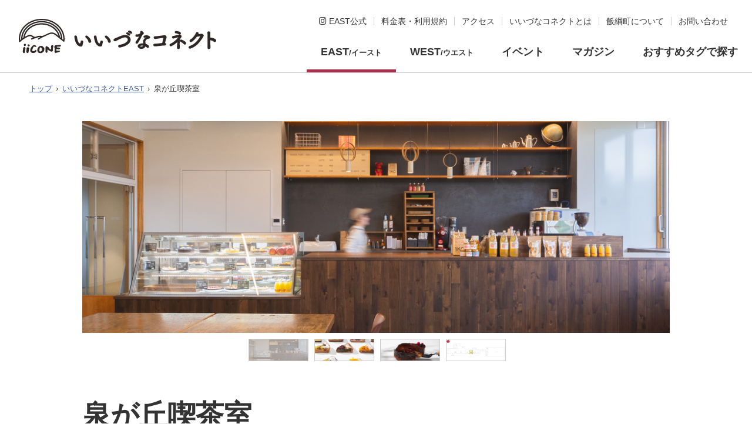

--- FILE ---
content_type: text/html
request_url: https://iizuna.jp/iicone-east/floor/izumigaoka/
body_size: 8964
content:
<!doctype html>
<html lang="ja">

<head>
<meta charset="UTF-8" />
<title>泉が丘喫茶室 -  いいづなコネクト - 人を結び縁をつなぐ地域の拠点</title>
<link rel="stylesheet" href="/assets/cms/public.css" media="all" />
<link rel="stylesheet" href="/assets/jplayer.css" media="all" />
<script src="/assets/cms/compat.js"></script>
<script src="/assets/cms/public.js"></script>
<script src="/assets/jplayer.js"></script>
  <script src="https://maps.googleapis.com/maps/api/js?key=AIzaSyCj9LE5IkAxAvRjXnju9pRM-w9dSdBsj_8&amp;language=ja&amp;region=jp&amp;v=3"></script>
<script>
//<![CDATA[

  SS.config = {"site_url":"/","kana_url":"/kana/","translate_url":"/translate/","theme":{},"recommend":{}};

//]]>
</script><meta name="keywords" content="▼泉が丘喫茶室" />
<meta name="description" content="オンラインショップオープンしました ＞＞ 泉が丘喫茶室オンラインショップ 信州・飯綱町の特産品であるりんごをふんだ..." />

    <meta name="viewport" content="width=device-width, initial-scale=1.0, minimum-scale=1.0">

<link href="/css/style.css" media="all" rel="stylesheet" />
<link href="/css/iizuna.css" media="all" rel="stylesheet" />
<script src="/js/common.js"></script>
<script src="/js/heightLine.js"></script>
<script src="/js/function.js"></script>
<link rel="icon" href="/img/favicon.ico">

<!-- 新デザイン用 -->
<meta name="format-detection" content="telephone=no" />
<link href="/css/new_style.css?20241205" media="all" rel="stylesheet" />
<link href="/css/new_sp_style.css?20240326" media="screen" rel="stylesheet" />
<link href="/css/new_print.css" media="print" rel="stylesheet" />

<link rel="stylesheet" href="https://pro.fontawesome.com/releases/v5.15.4/css/all.css" integrity="sha384-rqn26AG5Pj86AF4SO72RK5fyefcQ/x32DNQfChxWvbXIyXFePlEktwD18fEz+kQU" crossorigin="anonymous" />
<link href="/css/modaal.min.css" media="all" rel="stylesheet" />
<script src="/js/modaal.min.js"></script>
<script src="/js/jquery.easing.min.js"></script>
<script src="/js/new_common.js?20251016"></script>

<link rel="apple-touch-icon" sizes="180x180" href="/img/apple-touch-icon.png">
<link rel="icon" type="image/png" sizes="32x32" href="/img/favicon-32x32.png">
<link rel="icon" type="image/png" sizes="16x16" href="/img/favicon-16x16.png">
<!-- link rel="manifest" href="/img/site.webmanifest" -->
<link rel="mask-icon" href="/img/safari-pinned-tab.svg" color="#333333">
<meta name="msapplication-TileColor" content="#333333">
<meta name="theme-color" content="#333333">
<meta name="google-site-verification" content="1MyaupjAhQaEf9wCVin4KtUKhu8GRDuTTfk9MVi1i7c">
<!-- 新デザイン用 -->

<!-- Google Tag Manager -->
<script>(function(w,d,s,l,i){w[l]=w[l]||[];w[l].push({'gtm.start':
new Date().getTime(),event:'gtm.js'});var f=d.getElementsByTagName(s)[0],
j=d.createElement(s),dl=l!='dataLayer'?'&l='+l:'';j.async=true;j.src=
'https://www.googletagmanager.com/gtm.js?id='+i+dl;f.parentNode.insertBefore(j,f);
})(window,document,'script','dataLayer','GTM-K985FN4');</script>
<!-- End Google Tag Manager -->

<script>
function isNewPost(postdate) {
  var two_weeks_ago = new Date(); 
  two_weeks_ago.setDate(two_weeks_ago.getDate() - 14);
  var postDate = new Date(postdate);
  var ret = false;
  ret = (two_weeks_ago.getTime() < postDate.getTime()) ? true : false;
  return ret;
};
</script> <!-- head -->
  

<meta property="og:type" content="article" />
<meta property="og:url" content="https://iizuna.jp/iicone-east/floor/izumigaoka/index.html" />
<meta property="og:site_name" content="いいづなコネクト - 人を結び縁をつなぐ地域の拠点" />
<meta property="og:title" content="泉が丘喫茶室 -  いいづなコネクト - 人を結び縁をつなぐ地域の拠点" />
<meta property="og:description" content="オンラインショップオープンしました ＞＞ 泉が丘喫茶室オンラインショップ 信州・飯綱町の特産品であるりんごをふんだ..." />
<meta property="og:image" content="https://iizuna.jp/fs/6/1/1/3/8/_/_018_MV01.jpg" />
<meta property="og:image" content="https://iizuna.jp/fs/7/0/0/2/1/_/izumigaoka_shunko-4.jpg" />
<meta property="og:image" content="https://iizuna.jp/fs/7/0/0/1/8/_/izumigaoka_20220527-1.jpg" />
<meta property="og:image" content="https://iizuna.jp/fs/7/0/0/1/9/_/izumigaoka_20220527-38.jpg" />
<meta property="og:image" content="https://iizuna.jp/fs/6/6/3/8/3/_/east105.png" />
<meta property="og:image" content="https://iizuna.jp/fs/7/0/0/3/0/_/_______.jpg" />
<meta property="og:image" content="https://iizuna.jp/fs/6/9/6/4/3/_/_________.jpg" />
<meta property="og:image" content="https://iizuna.jp/fs/7/0/0/2/0/_/izumigaoka_shunko-1.jpg" />
<meta property="og:image" content="https://iizuna.jp/fs/8/0/3/9/1/_/_______2504_ICE.jpg" />
<meta property="og:image" content="https://iizuna.jp/fs/8/0/3/9/0/_/_______2504_HOT.jpg" />



</head>

<body id="body--iicone-east" class="body--iicone-east body--iicone-east-floor body--iicone-east-floor-izumigaoka a_east a_page">
    <!-- 未使用 --> <!-- tag -->
    <div id="page">
      <header id="a_js_header" class="a_header">
  <div class="a_header-logo"><a href="/"><img src="/img/_new_logo-iizunaconnect-k.svg" alt="いいづなコネクト"></a></div>
  <div class="a_header-nav">
    <div id="a_js_header-nav-hnav" class="a_header-nav-hnav">
      <ul>
        
        <li><a href="https://www.instagram.com/iizunaconnect_e/" target="_blank" class="no-external-icon"><span><i class="fab fa-instagram"></i> EAST公式</span></a></li>
        <li><a href="/iicone-east/guide/"><span>料金表・利用規約</span></a></li>
         
        
        <li><a href="/access.html"><span>アクセス</span></a></li>
        <li><a href="/about.html"><span>いいづなコネクトとは</span></a></li>
        <li><a href="/iizuna.html"><span>飯綱町について</span></a></li>
        <li><a href="/inquiry/"><span>お問い合わせ</span></a></li>
      </ul>
<!--
      <form action="/site-search/">
        <input type="search" name="search" placeholder="サイト内検索">
        <button type="submit"><i class="fal fa-search"></i></button>
      </form>
-->
    </div>
    <nav class="a_header-nav-gnav">
      <ul>
        <li><a href="/iicone-east/">EAST<span>/イースト</span></a></li>
        <li><a href="/iicone-west/">WEST<span>/ウエスト</span></a></li>
        <li><a href="/event/">イベント</a></li>
        <li><a href="/magazine/">マガジン</a></li>
        <li><a href="/tags/">おすすめタグで探す</a></li>
      </ul>
    </nav>
    <button id="a_js_header-open" class="a_header-nav-open"><i class="fas fa-bars"></i></button>
  </div>
</header> <!-- ヘッダー -->
      <div class="a_contentsWrap">
        <div class="conts-wrapL">
          <div class="crumbs">
    <div class="crumb" itemscope itemtype="https://schema.org/BreadcrumbList">
      <span class="page" itemprop="itemListElement" itemscope itemtype="https://schema.org/ListItem"><span itemprop="name"><a itemprop="item" href="/">トップ</a></span><meta itemprop="position" content="1"></span><span class="separator">&rsaquo;</span><span class="page" itemprop="itemListElement" itemscope itemtype="https://schema.org/ListItem"><span itemprop="name"><a itemprop="item" href="/iicone-east/">いいづなコネクトEAST</a></span><meta itemprop="position" content="2"></span><span class="separator">&rsaquo;</span><span class="page" itemprop="itemListElement" itemscope itemtype="https://schema.org/ListItem"><span itemprop="name"><a itemprop="item" href="/iicone-east/floor/">フロア施設</a></span><meta itemprop="position" content="3"></span><span class="separator">&rsaquo;</span><span class="page" itemprop="itemListElement" itemscope itemtype="https://schema.org/ListItem"><span itemprop="name">泉が丘喫茶室</span><meta itemprop="position" content="4"></span>
    </div>
</div>

        </div>
        <div class="conts-wrapL">
          <div id="wrap">
            <section class="page-yield">
              <div class="conts-wrap">
                <h1>泉が丘喫茶室</h1>
                <ul class="a_anchor"></ul>
                <!-- layout_yield -->    
    
    
    
    
    
    
    
    
    
      
    <article class="body">
      <div class="a_slide" id="a_js_slide">
<div><img alt="izumigaoka_shunko-4.jpg" src="/fs/7/0/0/2/1/_/izumigaoka_shunko-4.jpg" /></div>

<div><img alt="izumigaoka_20220527-1.jpg" src="/fs/7/0/0/1/8/_/izumigaoka_20220527-1.jpg" /></div>

<div><img alt="izumigaoka_20220527-38.jpg" src="/fs/7/0/0/1/9/_/izumigaoka_20220527-38.jpg" /></div>

<div><img alt="east105.png" src="/fs/6/6/3/8/3/_/east105.png" /></div>
</div>

<div class="a_thumbnail" id="a_js_thumbnail">&nbsp;</div>

<div class="a_box a_border-lighteast">
<p>オンラインショップオープンしました　＞＞　<a href="https://shop.izumigaoka-tart.com/" target="_blank">泉が丘喫茶室オンラインショップ</a><br />
<br />
信州・飯綱町の特産品であるりんごをふんだんに使用したタルトタタンや、季節の果物を焼き込んだタルトの専門店です。イートインでは、当店のタルトと合うようにブレンドされたスペシャリティコーヒーや、こだわりの各種ドリンクとともにお召し上がりいただけます。2022年から、カルピジャーニ社製のマシンでつくるソフトクリームも提供しています。</p>

<p>＊すべての商品がテイクアウト可能です。<br />
＊毎週木曜日は、飯綱町のポイントカード「いいづなカード」の&rdquo;ポイント５倍DAY&rdquo;です。<br />
＊2022年9月に、いいづなコネクトEAST館内でお店を移動しリニューアルしました。校庭が眺められる明るいお店でおくつろぎください。<br />
＊泉が丘喫茶室は、飯綱町ふるさと納税の返礼品として出品しています。ぜひ、ご活用ください。<br />
<br />
<a href="https://iizuna-ec.dmc-aizu.com/ouenNouzeiLp/S12307/900001/" target="_blank"><img alt="ふるさと応援納税(R)のバナー" src="https://iizuna-ec.dmc-aizu.com/shopImg/banner/B/W300_H100.png" /></a>&nbsp; &nbsp; &nbsp;&nbsp;&nbsp;<br />
<br />
<a href="https://search.rakuten.co.jp/search/mall/%E6%B3%89%E3%81%8C%E4%B8%98%E5%96%AB%E8%8C%B6%E5%AE%A4/?sid=361980&amp;v=3"><img alt="ふる納バナー細.jpg" src="/fs/7/0/0/3/0/_/_______.jpg" /></a><br />
<br />
<a href="http://www.instagram.com/izumigaoka.tart/"><img alt="泉ヶ丘喫茶室バナー.jpg" src="/fs/6/9/6/4/3/_/_________.jpg" /></a></p>

<h2><img alt="izumigaoka_shunko-1.jpg" src="/fs/7/0/0/2/0/_/izumigaoka_shunko-1.jpg" /><br />
<br />
営業時間</h2>

<table>
	<tbody>
		<tr>
			<th rowspan="2" style="width: 50%;">9:30～17:00（ラストオーダー16:30）<br />
			※定休日<br />
			毎週月曜日 第2・第４火曜日</th>
			<td>TAKE OUT 9:30～17:00</td>
		</tr>
		<tr>
			<td>CAFE 9:30～17:00(L.O 16:30)</td>
		</tr>
	</tbody>
</table>

<h2>メニュー</h2>

<h3>タルト</h3>

<p><a href="http://www.instagram.com/izumigaoka.tart/"><img alt="泉ヶ丘喫茶室バナー.jpg" src="/fs/6/9/6/4/3/_/_________.jpg" /></a><br />
本日のタルトは、<a href="https://www.instagram.com/izumigaoka.tart/">泉が丘喫茶室</a>のInstagramをご確認ください。<br />
＊タルトは日替わりで12種類以上ご用意しています。季節ごとに手に入った新鮮フルーツをつかっています。</p>

<h3>ドリンク</h3>

<table class="a_td-right a_th-left">
	<thead>
		<tr>
			<th style="width: 50%;">商品名</th>
			<th style="width: 50%;">価格</th>
		</tr>
	</thead>
	<tbody>
		<tr>
			<th>ブレンドコーヒー　 ICE・HOT</th>
			<td>400円</td>
		</tr>
		<tr>
			<th>カフェ・ラテ　ICE・HOT　</th>
			<td>500円</td>
		</tr>
		<tr>
			<th>フレーバーラテ　ICE・HOT</th>
			<td>580円　</td>
		</tr>
		<tr>
			<th>エスプレッソトニック　ICE</th>
			<td>650円</td>
		</tr>
		<tr>
			<th>オリジナルアップルコーラ　ICE・HOT</th>
			<td>580円・530円</td>
		</tr>
		<tr>
			<th>アップルジンジャー ICE・HOT</th>
			<td>580円・530円</td>
		</tr>
		<tr>
			<th>アップルレモネード ICE・HOT</th>
			<td>580円・530円</td>
		</tr>
		<tr>
			<th>りんご蜜ソーダ（砂糖不使用）ICE</th>
			<td>630円</td>
		</tr>
		<tr>
			<th>ホットりんご蜜（砂糖不使用）HOT</th>
			<td>580円</td>
		</tr>
		<tr>
			<th>チャイ　ICE・HOT</th>
			<td>580円</td>
		</tr>
		<tr>
			<th>抹茶ラテ　ICE・HOT</th>
			<td>630円</td>
		</tr>
		<tr>
			<th>ほうじ茶ラテ　ICE・HOT</th>
			<td>630円</td>
		</tr>
		<tr>
			<th>紅茶 ICE・ HOT</th>
			<td>450円・400円</td>
		</tr>
		<tr>
			<th>ティーラテ&nbsp; ICE・HOT</th>
			<td>580円</td>
		</tr>
		<tr>
			<th>レモネード　ICE・HOT</th>
			<td>580円・550円</td>
		</tr>
		<tr>
			<th>ざくろアップルジンジャー</th>
			<td>630円</td>
		</tr>
		<tr>
			<th>飯綱産りんご100％ジュース　ICE</th>
			<td>380円</td>
		</tr>
	</tbody>
</table>

<p class="a_text-right">＊価格はすべて消費税込みです。<br />
＊商品はすべてテイクアウト対応いたします。<br />
＊牛乳は豆乳に変更できます。（＋50円）<br />
＊炭酸水はトニックウォーターに変更できます。（＋50円）<br />
<img alt="カフェメニュー2504_ICE.jpg" src="/fs/8/0/3/9/1/_/_______2504_ICE.jpg" /><img alt="カフェメニュー2504_HOT.jpg" src="/fs/8/0/3/9/0/_/_______2504_HOT.jpg" /></p>

<h3>ソフトクリーム</h3>

<p>泉が丘喫茶室にあるソフトクリーム製造機は、&ldquo;ジェラートマシンのフェラーリ&rdquo;とも呼ばれる、本場イタリアのカルピジャーニ社製。小布施牧場のしぼりたてジャージー牛乳を素材に、世界最高のマシンからつくられるソフトクリームは、滑らかな舌触りと、コクのあるさわやかさを実現しています。</p>

<table class="a_td-right a_th-left">
	<thead>
		<tr>
			<th style="width: 50%; text-align: left;">商品名</th>
			<th style="width: 50%; text-align: left;">価格</th>
		</tr>
	</thead>
	<tbody>
		<tr>
			<th style="text-align: left;">ジャージー牛乳ソフトクリーム</th>
			<td>500円</td>
		</tr>
		<tr>
			<th style="text-align: left;">キッズソフト（コーン付）</th>
			<td>380円</td>
		</tr>
		<tr>
			<th style="text-align: left;">アフォガード</th>
			<td>680円</td>
		</tr>
		<tr>
			<th style="text-align: left;">ワッフルコーン</th>
			<td>80円</td>
		</tr>
		<tr>
			<th style="text-align: left;">トッピング*</th>
			<td>150円</td>
		</tr>
		<tr>
		</tr>
	</tbody>
</table>

<div class="a_text-center">*トッピング　・りんご蜜（砂糖不使用、りんごの氷結果汁）<br />
&nbsp;　　　　　　&nbsp;・はちみつとペッパー（飯綱産はちみつとマダガスカルペッパー）※ペッパー抜きもできます。<br />
＊商品はすべてテイクアウト対応いたします。</div>

<div class="a_text-left">&nbsp;</div>

<h2 class="a_text-left">お支払い方法</h2>

<ul>
	<li class="a_text-left">現金</li>
	<li class="a_text-left">クレジットカード<br />
	・Visa<br />
	・Mastercard&reg;<br />
	・JCB<br />
	・American Expressなど<br />
	※Visa、Mastercard&reg;、JCB、AmericanExpressはタッチ決済(NFC)にも対応しております。</li>
	<li class="a_text-left">電子マネー<br />
	・交通系電子マネー（Suica、PASMO、ICOCAなど）※PiTaPa（関西私鉄ほか）はご利用できません。<br />
	・iD<br />
	・QUICPay</li>
	<li class="a_text-left">QR<br />
	・d払い<br />
	・PayPay<br />
	・au PAY<br />
	・楽天ペイなど</li>
</ul>

<h2>座席</h2>

<ul>
	<li>校庭を眺めながらおしゃべりできる二人席</li>
	<li>複数人で楽しめる大テーブル</li>
</ul>

<h2>お問い合わせ</h2>

<p>お店に直接いらっしゃるか、電話でお問い合わせください。<br />
TEL 026-253-3211 （火曜日～日曜日9:30～17:00　※定休日 毎週月曜日、第2・第4火曜日）</p>

<h2>紹介記事</h2>

<ul>
	<li><a href="https://iizuna.jp/docs/4344.html">飯綱町地域おこし協力隊ってどんな人たち？（4）植田麻緒さん</a>（いいいいいいづなマガジン）</li>
	<li><a href="https://iizuna.jp/docs/5287.html">飯綱町に新名物が誕生！ 泉が丘喫茶室の絶品「ジビエバーガー」</a>（いいいいいいづなマガジン）</li>
</ul>

<h2>駐車場について</h2>

<p>P1駐車場、P2駐車場、P3駐車場が利用可能です。詳しくは<a href="/iicone-east/parking.html">駐車場案内</a>をご覧ください。</p>

<h2>禁煙のお願い</h2>

<p>敷地内は喫煙コーナーをのぞきすべて禁煙です。<br />
<br />
&nbsp;</p>
</div>
    </article>

    
    
    
    <section class="categories">
  <header><h2>カテゴリー</h2></header>
  <div class="nodes">
    <ul>
      <li><a href="/tags/shop/">お店</a></li>
      <li><a href="/facility/foods/">飲食</a></li>
      <li><a href="/facility/shop/">ショップ</a></li>
      <li><a href="/facility/rest/">休憩</a></li>
      <li><a href="/location/east-1f/">1F</a></li>
    </ul>
  </div>
</section>

    
    
    
<script>
//<![CDATA[
SS.ready(function() {
Googlemaps_Map.defaultCenter = [36.754441, 138.235599];
Googlemaps_Map.defaultZoom = 13;
Googlemaps_Map.load("#map-canvas", {"showGoogleMapsSearch":true});
Googlemaps_Map.setMarkers([{"name":"","loc":[138.285281,36.767978],"text":"","image":"/assets/img/googlemaps/marker1.png"}]);
});
//]]>
</script>

<section class="map-page">
  <header>
    <h2>地図</h2>
  </header>
  <div id="map-canvas" style="width: 100%; height: 400px;"></div>
</section>

    
    
    









    
    
    
    
    
    
<!-- /layout_yield -->
                
<!--======== EAST ========-->
<div class="a_reception-section">
  <div class="a_reception-wrap">
    <h2 id="iic-front" class="a_noindex">総合受付</h2>
    <div class="a_reception-innner">
      <figure class="a_reception-photo">
        <img src="/img/east-front.jpg" alt="">
      </figure>
      <div class="a_reception-info">
        <p class="a_reception-desc">いいづなコネクトEASTの総合受付です。施設全般についてのお問い合わせやご不明点について案内いたします。お気軽にお声がけください。<br />
          <a href="https://iizuna.jp/iicone-east/floor/reception/"><b>▶詳細についてはこちらをご覧ください。</b></a></p>
        <table><tbody>
          <tr><th>所在地</th><td>〒389-1203 長野県上水内郡飯綱町大字赤塩2489</td></tr>
          <tr><th>開館時間</th><td>月曜日／9:00～17:00<br />火曜～日曜日／9:00～18:00<br />（お問い合わせは閉館1時間前まで）</td></tr>
          <tr><th>休館日</th><td>毎月最終月曜日（但し祝日の場合は翌火曜日休館）<br />年末年始（12月28日～翌年1月4日）</td></tr>
        </tbody></table>
      </div>
    </div>
    <ul class="a_reception-button">
      <li class="a_reception-form"><a href="/inquiry/"><i class="fas fa-envelope"></i> お問い合わせフォーム</a></li>
      <li class="a_reception-phone">
        <a href="tel:026-262-1995">
          <div><span>お電話でのお問い合わせ<br class="sp-only">（いいづなコネクトEAST）</span>
            <p><i class="fas fa-phone-alt"></i> 026-262-1995</p>
          </div>
        </a>
      </li>
    </ul>
  </div>
  <figure class="a_reception-logo"><img src="/img/_new_logo-iizunaconnect-tate-w.svg" alt=""></figure>
</div>

 <!-- 総合受付 -->
                <div style="margin-top: 40px">
  
  <!--======== EAST ========-->
  <p><a href="/iicone-east/#floor" class="a_button"><i class="fas fa-caret-right"></i> 他の施設を見る</a></p>
  
  
</div>
              </div>
            </section>
          </div>
        </div>
      </div> <!--.a_contentsWrap-->
      <div id="a_js_uptoscroll" class="a_uptoscroll a_uptoscroll-hide"><a href="#page" title="ページの先頭へ戻る"><i class="fas fa-arrow-alt-up"></i></a></div>

<footer id="a_footer" class="a_footer">
  <div class="conts-wrapL bg-gray">
    <div id="a_js_footer-wrap" class="a_footer-wrap">
      <div class="a_footer-info">
        <p><img id="a_js_footer-logo" src="/img/_new_logo-iizunaconnect-tate-k.svg" alt=""></p>
        <!--p>「いいづなコネクト」は、閉校となったふたつの小学校がハブとなり、長野県飯綱町のウチとソト、あなたと誰かを未来へつなぎ、新しい体験や働きを生み出すコミュニティサイトです。</p-->
      </div>

      <div id="a_js_footer-nav" class="a_footer-nav">
        <nav>
          <ul>
            
            <li><a href="https://www.instagram.com/iizunaconnect_e/" target="_blank" class="no-external-icon"><i class="fas fa-caret-right"></i> <i class="fab fa-instagram"></i> EAST公式</a></li>
            <li><a href="/iicone-east/guide/"><i class="fas fa-caret-right"></i> 料金表・利用規約</a></li>
             
            
            <li><a href="/access.html"><i class="fas fa-caret-right"></i> アクセス</a></li>
            <li><a href="/about.html"><i class="fas fa-caret-right"></i> いいづなコネクトとは</a></li>
            <li><a href="/iizuna.html"><i class="fas fa-caret-right"></i> 飯綱町について</a></li>
            <li><a href="/inquiry/"><i class="fas fa-caret-right"></i> お問い合わせ</a></li>
          </ul>
          <ul>
            <li><a href="/iicone-east/"><i class="fas fa-caret-right"></i> いいづなコネクトEAST</a></li>
            <li><a href="/iicone-west/"><i class="fas fa-caret-right"></i> いいづなコネクトWEST</a></li>
            <li><a href="/news/"><i class="fas fa-caret-right"></i> お知らせ</a></li>
            <li><a href="/event/"><i class="fas fa-caret-right"></i> イベント</a></li>
            <li><a href="/magazine/"><i class="fas fa-caret-right"></i> マガジン</a></li>
            <li><a href="/futureschool/"><i class="fas fa-caret-right"></i> フューチャースクール</a></li>
            <li><a href="/tags/"><i class="fas fa-caret-right"></i> おすすめタグで探す</a></li>
          </ul>
          <ul>
            <li><a href="/inspection.html"><i class="fas fa-caret-right"></i> 施設の視察をご希望のかたへ</a></li>
            <li><a href="/satellite-office.html"><i class="fas fa-caret-right"></i> サテライトオフィスをお探しのかたへ</a></li>
            <li><a href="/privacy/"><i class="fas fa-caret-right"></i> 個人情報保護方針</a></li>
            <li><a href="/site-policy.html"><i class="fas fa-caret-right"></i> サイトポリシー</a></li>
            <li><a href="/operation.html"><i class="fas fa-caret-right"></i> このサイトの運営について</a></li>
            <li><a href="/socialmedia.html"><i class="fas fa-caret-right"></i> 公式SNS一覧</a></li>
          </ul>
        </nav>
      </div>
    </div>

  </div>

  <address class="a_address">
    <div class="a_address1">
      <div class="a_address1-1">
        <p><span>いいづなコネクトEAST</span><br>
          〒389-1203 長野県上水内郡<br class="sp-only">飯綱町大字赤塩2489<br>
          <a href="tel:026-262-1995">026-262-1995</a>
        </p>
      </div>
      <div class="a_address1-2">
        <p><span>いいづなコネクトWEST</span><br>
          〒389-1226 長野県上水内郡<br class="sp-only">飯綱町大字川上1535<br>
          <a href="tel:026-217-0016">026-217-0016</a>
        </p>
      </div>
    </div>
    <div class="a_address2">
      <p class="a_copyright">Copyright &copy; IIZUNA town All Rights Reserved.</p>
    </div>
  </address>
</footer> <!-- フッター -->
    </div> <!--page-->
    <div id="a_js_modal" class="a_modal">
    <div id="a_js_modal-wrap" class="a_modal-wrap">
        <div class="a_modal-header">
            <p class="a_modal-logo"><img src="/img/_new_logo-iizunaconnect-w.svg" alt=""></p>
            <button id="a_js_header-close" class="a_header-nav-close"><i class="fas fa-times"></i></button>
        </div>
<!--
        <form id="a_js_modal-form" action="#">
            <input type="search" name="search" placeholder="サイト内検索">
            <button type="submit"><i class="fal fa-search"></i></button>
        </form>
-->
    </div>
</div> <!-- モーダルベース -->
    <script>
      //タイトルの位置変更
      jQuery('ul.a_anchor').insertAfter('#a_js_thumbnail');
      jQuery('h1').insertAfter('#a_js_thumbnail');
    </script>
  </body>

</html>


--- FILE ---
content_type: text/css
request_url: https://iizuna.jp/css/new_print.css
body_size: 1263
content:
@charset "UTF-8";
/********************************************************************************
* 共通：ベース設定
********************************************************************************/
@page {
  size: A4 portrait;
  margin: 10mm 20mm;
  padding: 0mm;
}
body {
  width: 900px;
}

/********************************************************************************
* 共通：ヘッダー
********************************************************************************/
.a_header-shrink .a_header,
.a_header {
  position: static;
  height: 74px;
}
.a_header-shrink .a_header .a_header-logo,
.a_header .a_header-logo {
  padding: 15px;
  width: 278px;
}
.a_header-shrink .a_header-nav,
.a_header-nav {
  display: none;
}
.a_header-shrink .a_header-nav-open,
.a_header-nav-open {
  display: none;
}

.a_header-nav-hnav {
  display: none;
}

/********************************************************************************
* 共通：フッター
********************************************************************************/
.a_footer {
  padding: 2rem 0 0 0;
}
.a_footer .conts-wrapL.bg-gray {
  display: none;
}
.a_footer .a_address {
  display: block;
}
.a_footer .a_address1 {
  text-align: center;
  -webkit-box-pack: center;
      -ms-flex-pack: center;
          justify-content: center;
}
.a_footer .a_address2 {
  padding: 3em 0;
  text-align: center;
}

/********************************************************************************
* 共通：パーツ
********************************************************************************/
.crumbs,
.cms-sns_share {
  display: none;
}

.a_contentsWrap .a_reception-section {
  margin-left: 0 !important;
  margin-right: 0 !important;
  padding: 2rem 0 !important;
  width: 100% !important;
}
.a_contentsWrap .a_reception-section .a_reception-wrap .a_reception-innner {
  padding: 0 0rem;
}
.a_contentsWrap .a_reception-section .a_reception-wrap .a_reception-button li {
  width: 45%;
}

.a_uptoscroll,
.a_button-main.a_button-main-east {
  display: none;
}

/********************************************************************************
* 共通：レイアウト
********************************************************************************/
.a_contentsWrap {
  padding-top: 0;
}

.conts-wrap,
.conts-wrapL {
  margin-left: 0 !important;
  margin-right: 0 !important;
  padding-left: 0 !important;
  padding-right: 0 !important;
  width: 100% !important;
}

/********************************************************************************
* 総合 トップ
********************************************************************************/
.a_home .iicone-slide {
  margin: 0 0 2rem !important;
}
.a_home .iicone-slide .page-title,
.a_home .iicone-slide .bx-wrapper,
.a_home .iicone-slide .bx-viewport {
  display: none;
}
.a_home .iicone-slide .a_slide-logo {
  display: block;
  position: relative !important;
  -webkit-transform: none !important;
          transform: none !important;
  top: 0;
  left: 0;
  background: none !important;
  width: 100%;
  max-width: 100%;
  height: 400px;
  border: none;
  border-radius: 0;
  overflow: hidden;
}
.a_home .iicone-slide .a_slide-logo .iicone-logo {
  position: absolute;
  top: 50%;
  left: 50%;
  -webkit-transform: translateY(-50%) translateX(-50%);
          transform: translateY(-50%) translateX(-50%);
  width: 200px;
}
.a_home .iicone-slide .a_slide-logo .a_printimg {
  display: block !important;
}
.a_home .a_header-nav-gnav {
  display: none;
}
.a_home .a_base-innner h3 {
  font-size: 1.6rem !important;
}
.a_home .a_pickup-section {
  margin: 0 !important;
  padding: 4rem 2rem !important;
}
.a_home .a_pickup-section .a_pickup-wrap {
  width: 100%;
}
.a_home .a_pickup-section .a_pickup-wrap .a_pickup-innner {
  width: 100%;
}
.a_home .a_pickup-section::before, .a_home .a_pickup-section::after {
  content: none;
}
.a_home .a_event-section {
  margin: 0 !important;
  padding: 4rem 2rem !important;
}
.a_home .a_event-section .a_button-wrap {
  margin-bottom: 0;
}
.a_home .a_magazine-section {
  padding: 60px 0;
}
.a_home .a_magazine-section::before {
  width: 600px;
  top: -100px;
  right: -200px;
}

/********************************************************************************
* EAST WEST トップ
********************************************************************************/
.a_event-section {
  margin: 0;
  padding: 2rem !important;
}
.a_event-section .a_event-wrap {
  width: 100%;
}
.a_event-section .a_event-wrap .a_event-innner {
  width: 100%;
}
.a_event-section .a_button-wrap {
  margin-bottom: 3rem;
}

.a_facility-section {
  margin: 0;
  padding: 2rem !important;
}
.a_facility-section .a_facility-wrap {
  width: 100%;
}

/********************************************************************************
* マガジン
********************************************************************************/
.a_magazine .a_contentsWrap .content-page .a_magazine-search {
  display: none;
}

--- FILE ---
content_type: image/svg+xml
request_url: https://iizuna.jp/img/_new_logo-iizunaconnect-tate-w.svg
body_size: 11780
content:
<?xml version="1.0" encoding="utf-8"?>
<!-- Generator: Adobe Illustrator 26.0.3, SVG Export Plug-In . SVG Version: 6.00 Build 0)  -->
<svg version="1.1" id="レイヤー_1" xmlns="http://www.w3.org/2000/svg" xmlns:xlink="http://www.w3.org/1999/xlink" x="0px"
	 y="0px" viewBox="0 0 213.5 187.4" style="enable-background:new 0 0 213.5 187.4;" xml:space="preserve">
<style type="text/css">
	.st0{fill:#FFFFFF;}
</style>
<g id="レイヤー_2_00000001643887103044891860000011659807773804938410_">
	<g id="Guide">
		<g id="_00">
			<path class="st0" d="M45.1,185.1c-0.8-0.1-1.7-0.4-2.3-1c-1.9-1.6-2.4-4.1-2.7-5.5c-0.1-0.6-0.3-1.8-0.3-1.9
				c0-0.6,0.5-1.1,1.2-1.1c0,0,0,0,0,0c0.6,0,1,0.4,1.1,1c0.1,0.3,0.1,0.6,0.1,0.9s0.1,0.6,0.1,0.9c0.7,4,2.3,4.1,2.3,4.1
				s0.2-0.1,0.3-0.4s0.1-0.4,0.2-0.6s0.2-0.6,0.3-0.9c0.1-0.4,0.5-0.6,0.9-0.6c0.6,0,1.1,0.5,1.2,1.1c0,0,0,0.1,0,0.1v0.1
				c0,0.2-0.1,0.6-0.2,0.9c-0.1,0.4-0.2,0.9-0.3,1.3C46.9,184.4,46.1,185.2,45.1,185.1C45.1,185.1,45.1,185.1,45.1,185.1z
				 M52.8,181.9c-0.6,0-1.1-0.4-1.1-1l0,0c-0.3-1.4-1.1-2.6-2.2-3.4c-0.2-0.2-0.4-0.5-0.4-0.8c0-0.6,0.4-1,1-1
				c0.3,0,0.7,0.1,0.9,0.4c2,1.7,3,3.3,3,4.6C54,181.3,53.5,181.9,52.8,181.9C52.8,181.9,52.8,181.9,52.8,181.9z"/>
			<path class="st0" d="M64.2,185.1c-0.9,0-1.7-0.4-2.3-1c-1.9-1.6-2.4-4.1-2.7-5.5c-0.1-0.6-0.3-1.8-0.3-1.9c0-0.6,0.5-1.1,1.1-1.1
				c0.6,0,1,0.4,1.1,1c0,0.3,0.1,0.6,0.1,0.9s0.1,0.6,0.1,0.9c0.7,4,2.3,4.1,2.3,4.1s0.2-0.1,0.3-0.4s0.1-0.4,0.2-0.6
				s0.2-0.6,0.3-0.9c0.1-0.4,0.5-0.6,0.9-0.6c0.6,0,1.1,0.5,1.2,1.1c0,0,0,0.1,0,0.1v0.1c0,0.2-0.1,0.6-0.2,0.9
				c-0.1,0.4-0.2,0.9-0.3,1.3C66,184.4,65.3,185.1,64.2,185.1C64.3,185.1,64.3,185.1,64.2,185.1z M71.9,181.9c-0.6,0-1.1-0.4-1.1-1
				c-0.3-1.4-1.1-2.6-2.2-3.4c-0.2-0.2-0.4-0.5-0.4-0.8c0-0.6,0.4-1,1-1c0.3,0,0.6,0.1,0.9,0.4c2,1.7,3,3.3,3,4.6
				C73.1,181.3,72.6,181.9,71.9,181.9z"/>
			<path class="st0" d="M82.6,186c-0.7,0-1.3-0.5-1.3-1.2c0,0,0,0,0,0c0-0.6,0.5-1.1,1.1-1.1c3.5-0.5,7-2.3,7-4.4
				c-0.1-1.2-1.1-2.1-2.3-2c0,0,0,0,0,0c-0.7,0-1.5,0.2-2.2,0.5c-1.2,0.5-2.3,1-3.5,1.6c-0.7,0.4-1.5,0.8-2.1,1.1
				c-0.2,0.1-0.4,0.2-0.7,0.2c-0.7,0-1.2-0.5-1.2-1.1c0,0,0,0,0,0c0-0.5,0.3-1,0.8-1.1c0.6-0.2,1.4-0.6,2.2-0.9
				c1.3-0.6,2.7-1.2,4.1-1.7c0.9-0.3,1.8-0.4,2.7-0.5c2.4-0.1,4.4,1.7,4.6,4.1c0,0,0,0.1,0,0.1c0,1.4-0.8,2.7-2.4,4
				C87.3,184.7,85,185.6,82.6,186z M90.6,175.9c-0.2,0-0.5-0.1-0.6-0.3c-0.4-0.4-0.9-0.7-1.3-1c-0.3-0.1-0.6-0.4-0.6-0.8
				c0.1-0.5,0.5-0.9,1-0.9c0.3,0,2.5,0.8,2.5,1.9C91.6,175.4,91.1,175.9,90.6,175.9L90.6,175.9z M92.2,174.3c-0.2,0-0.4-0.1-0.6-0.3
				c-0.4-0.4-0.9-0.7-1.4-0.9c-0.3-0.1-0.6-0.4-0.6-0.8c0.1-0.5,0.5-0.9,1-0.9c0.4,0,2.5,0.8,2.5,1.8
				C93.2,173.8,92.7,174.3,92.2,174.3L92.2,174.3z"/>
			<path class="st0" d="M103.1,187.1c-1.8,0-3.2-1.3-3.2-2.4c0-1.4,2-2.4,4.6-2.2c-0.1-1.2-0.1-1.2-0.1-1.4c0-1.2,0.4-2.3,2.3-3.6
				l-0.8,0.2c-0.1,0-0.2,0-0.3,0c-0.5,0-0.9-0.3-0.9-0.8c0,0,0,0,0-0.1c0-0.4,0.2-1.2,2.6-1.2c1.4,0,3.1,0.8,3.1,1.8
				c-0.1,0.6-0.5,1-1.1,1c-1.2,0.1-3,0.9-3,2.7c0,0.3,0,0.6,0.1,0.8c0,0.2,0.1,0.3,0.1,0.5s0.1,0.3,0.1,0.5c0.8,0.3,2.8,1,2.8,2.3
				c0,0.6-0.4,1.1-1,1.1c-0.3,0-0.7-0.2-0.9-0.4c-0.3-0.3-0.7-0.6-1.1-0.8C105.8,186.3,104.5,187.1,103.1,187.1z M103.6,184.3
				c-0.6-0.1-1.2,0.1-1.7,0.4c0.3,0.3,0.7,0.5,1.1,0.4c0.6,0,1.2-0.3,1.5-0.8C104.2,184.3,103.9,184.3,103.6,184.3z M99.2,182.7
				c-0.6,0-1-0.4-1.1-0.9c0,0,0,0,0-0.1c0-0.3,0.1-0.5,0.2-0.7l0.6-0.9c0.8-1.2,1.6-2.4,2.2-3.7c-0.5,0.3-1.1,0.4-1.7,0.5
				c-1.4,0-1.4-1-1.4-1.1c0-0.6,0.4-1,0.9-1.1c0,0,0,0,0.1,0c0.1,0,0.3,0,0.4,0.1c0.1,0,0.2,0,0.2,0c0.8-0.1,1.6-0.4,2.3-0.8
				c0-0.2,0-0.4,0-0.6s0-0.4,0-0.6c0-0.6,0.4-1,1-1c0,0,0,0,0.1,0c0.6,0,1.1,0.4,1.1,1v0.1c0.5,0.1,0.9,0.5,0.9,1
				c0,0.7-0.8,1.2-1.3,1.5c-0.9,2.1-1.9,4-3.1,5.9l-0.5,0.9C100,182.5,99.6,182.7,99.2,182.7z"/>
			<path class="st0" d="M117.4,185h-0.2c-0.7,0-1.2-0.5-1.2-1.2c0,0,0,0,0,0c0-0.6,0.6-1.1,1.2-1.1c0,0,0.1,0,0.1,0
				c0.4,0,0.9,0,1.3,0c0.3,0,1.1-0.1,2.1-0.2s2.2-0.3,2.9-0.4c0.3-1.6,0.7-3.7,0.8-4.1c0-0.1,0-0.2,0-0.3c-0.1,0-0.2,0-0.4,0
				c-0.9,0.1-3.7,0.6-4.4,0.7c-0.7,0.1-1.4,0.2-2.1,0.2l0,0c-0.6,0-1.2-0.5-1.2-1.1c0-0.6,0.4-1.1,1-1.1c0,0,0.1,0,0.1,0h0.7
				c0.3,0,0.7,0,1-0.1c0.4-0.1,1.6-0.2,2.7-0.3l1.6-0.2l0.5-0.1c0.4-0.1,0.8-0.1,1.3-0.1c0.7-0.1,1.3,0.2,1.7,0.8
				c0.3,0.4,0.3,1,0.2,1.4c-0.4,1.2-0.8,2.4-1,3.7l-0.1,0.6c0.5,0.2,0.9,0.7,0.9,1.2c0,0.2-0.2,0.9-1.4,1l0,0l-1.3,0.1
				c-0.5,0-2.3,0.2-5.1,0.5h-0.4C118.2,185,117.8,185,117.4,185z"/>
			<path class="st0" d="M139.7,187.3c-0.3,0-0.5-0.1-0.8-0.3c-0.2-0.2-0.4-0.6-0.4-0.9c0-0.6,0.1-1.2,0.1-1.9c0.1-1,0.1-1.9,0.1-2.8
				c-1.4,1.4-3,2.5-4.7,3.3l0,0c-0.4,0.2-1,0.2-1.4-0.1c-0.3-0.2-0.5-0.6-0.4-0.9c0.1-0.5,0.4-0.9,0.8-1c2.6-1.3,4.9-3.2,6.6-5.5
				c-0.5,0.1-1,0.3-1.6,0.4l-1,0.3l-0.4,0.1c-0.3,0.1-0.7,0.2-1,0.2c-0.4,0-0.8-0.1-1-0.4c-0.2-0.3-0.3-0.8-0.1-1.1
				c0.2-0.4,0.6-0.7,1.1-0.7c0.4-0.1,0.8-0.1,1.2-0.2l0.8-0.2c1-0.3,2-0.5,3.1-0.6c0.7-0.1,1.3,0.2,1.7,0.7c0.3,0.5,0.3,1.1-0.1,1.6
				c-0.4,0.6-0.9,1.2-1.4,1.9c0.1,0.4,0.1,0.8,0.1,1.3c-0.1,1.2-0.1,3.9,0,5.6c0.1,0.7-0.4,1.2-1.1,1.3c0,0,0,0,0,0L139.7,187.3z
				 M145.2,183.5c-0.3,0-0.6-0.1-0.8-0.4c-0.8-0.9-1.8-1.6-2.9-2.1c-0.5-0.2-0.7-0.7-0.5-1.1c0,0,0,0,0,0c0.3-0.6,0.9-0.8,1.5-0.6
				c0,0,0,0,0,0c1.4,0.5,2.6,1.2,3.6,2.3c0.4,0.5,0.3,1.2-0.2,1.6C145.7,183.4,145.4,183.5,145.2,183.5L145.2,183.5z M140.8,174.9
				c-0.2,0-0.4-0.1-0.6-0.2c-0.8-0.5-1.7-0.8-2.7-0.9l0,0c-0.3,0-0.6-0.2-0.7-0.5c-0.1-0.3-0.1-0.7,0.1-1c0.3-0.3,0.7-0.5,1.1-0.4
				c1.2,0.1,2.4,0.5,3.4,1.1c0.5,0.4,0.6,1.1,0.2,1.6C141.5,174.8,141.2,174.9,140.8,174.9L140.8,174.9z"/>
			<path class="st0" d="M151.9,187c-0.3,0-0.6-0.1-0.9-0.3c-0.3-0.2-0.4-0.6-0.4-1c0.1-0.5,0.5-0.9,1-1c4.4-1.4,7.2-5.2,8.8-8.2
				v-0.1h-0.1c-0.8,0.1-1.5,0.2-2.3,0.3l-0.5,0.1c-1.2,1.6-2.6,3.1-4.2,4.3l0,0c-0.4,0.3-0.9,0.3-1.4,0.1c-0.4-0.2-0.6-0.6-0.6-1
				c0-0.5,0.3-0.9,0.7-1.1c1.6-1,2.9-2.4,3.9-4c0.3-0.4,0.5-0.9,0.7-1.4c0.2-0.7,0.9-1.1,1.5-0.9c0,0,0,0,0,0c0.6,0.1,1,0.7,0.9,1.3
				c0,0,0,0,0,0c0,0.1-0.1,0.3-0.1,0.4l0.4-0.1c0.6-0.1,1.3-0.2,1.9-0.3c0.8-0.1,1.5,0.2,2,0.9c0.3,0.5,0.2,1-0.1,1.4
				c-3.1,5.1-5.8,8.4-10.7,10.3C152.3,187,152.1,187,151.9,187z"/>
			<path class="st0" d="M169.8,187.4c-0.3,0-0.6-0.1-0.8-0.3c-0.3-0.3-0.4-0.6-0.4-1c0.1-2.9,0.1-8.4,0.1-11c0-0.5-0.1-1-0.2-1.4
				c-0.1-0.4,0-0.8,0.3-1.1c0.4-0.3,0.9-0.4,1.4-0.2c0.4,0.1,0.7,0.5,0.8,0.9v0.2c0.1,0.5,0.1,0.9,0,1.4c0,0.7,0,1.6,0,2.7h0.1
				c0.8,0.1,3.4,0.6,4.5,1.7c0.5,0.5,0.5,1.3,0,1.7c0,0,0,0,0,0c-0.4,0.5-1.2,0.5-1.7,0.1c0,0,0,0,0,0c-0.9-0.6-1.9-1-2.9-1.2
				c0,2.1,0.1,4.5,0.1,6l0,0C171.2,186.6,170.6,187.3,169.8,187.4L169.8,187.4z"/>
			<path class="st0" d="M190.8,122.9c2.6,0,5.2,1.5,5.4,3.2c0.2,1.2-0.2,2.4-1,3.3c-1.2,1.3-2.9,2-4.6,1.9h-2.9
				c-2.4,0-4.8,0.1-7.2,0.2c-0.8,0.1-1.6,0.3-2.4,0.6c-0.3,0.1-0.7,0.2-1,0.3l-0.4,0.1v0.4c0,2.6,1.6,2.9,3.1,2.9h0.5h1.1h1.9
				c1.6,0,3.2,0.1,4.8,0.4c1.4,0.3,2.7,1.1,3.5,2.4c0.5,0.8,0.6,1.9,0.3,2.8c-0.6,1.9-3.5,3.6-6,3.6c-0.4,0-0.8-0.1-1.2-0.2
				l-0.9-0.3c-1.4-0.5-2.9-0.9-4.5-1.1c-0.4,0-0.8-0.1-1.2-0.1c-1.1-0.1-2.1,0.2-2.9,1c-0.7,0.9-0.8,2.2-0.3,4.4
				c0.1,0.4,0.3,0.8,0.5,1.1c0.1,0.3,0.3,0.6,0.6,1l0.1,0.3h0.3l3.2-0.2c2.5-0.2,4.9-0.3,7.4-0.3h1c0.4,0,0.8,0,1.1,0
				c1.6,0,2.3,0.4,2.5,1.6c0.4,1.8-1.2,3.6-3.3,4.4l-0.2,0.1c-4.3,1.7-9.5,2.5-14.7,4.1c-0.8,0.3-1.6,0.4-2.4,0.4
				c-2.5,0-4-1.6-4.4-4.9c-0.3-1.6-0.3-3.2-0.1-4.8c1-5.2,0.6-10.6-1.1-17.1c-0.6-2.3-0.1-4.8,1.4-6.8c1.4-1.9,3.7-3.1,6.1-3.1h0.3
				c1.7,0.1,3.2,0.1,4.8,0.1c3.8,0.1,7.7-0.5,11.3-1.7c0.1,0,0.3-0.1,0.4-0.1C190.3,123,190.6,123,190.8,122.9"/>
			<path class="st0" d="M155.6,124.4c0.9,0,1.8,0.3,2.6,0.7c2.9,1.3,3.7,3.2,2.5,5.8c-2.5,5.6-3.1,11.9-1.6,17.9
				c0.2,1.2-0.2,2.4-1,3.3c-1.6,1.8-3.8,2.9-6.2,2.9c-0.7,0-1.4-0.1-2.1-0.4c-3.1-1.2-6-2.8-8.7-4.6c-0.6-0.4-1.2-0.8-1.8-1.1
				c-0.9-0.6-1.8-1.4-2.6-2.2c-0.5-0.5-0.9-0.9-1.5-1.4l-0.6-0.5l-0.3,0.7c-1.3,3.1-1.6,5.7-0.6,8.2s-0.2,4.1-2.2,6
				c-0.7,0.7-1.7,1-2.7,1c-1.7,0.1-3.2-1.1-3.7-2.7c-0.6-3.4-0.9-6.9-0.9-10.4c0-3.3,0.2-6.7,0.4-9.9c0.1-1.1,0.1-2.2,0.2-3.4
				c0.2-4.3,1.7-4.9,3.2-4.9c1,0,2,0.3,3,0.6c5.3,1.7,9.7,5.6,12.2,10.6c1,2,2.4,4,5.7,4h0.6l0.1-0.3c1.6-4.4,1.9-7.9,1.1-11.3
				c-0.6-2.3-0.9-4.2,0.7-6S154.1,124.4,155.6,124.4"/>
			<path class="st0" d="M119.1,142.8c0.5,9.1-4.4,14.7-11.6,18.3c-4.5,2.3-9.9,2.2-14.4-0.2c-3.2-1.7-5.7-4.3-6.4-8.1
				c-1-5.5-1-10.8,2.6-15.6c1.2-1.8,2.5-3.6,3.9-5.2c3.2-3.3,7.2-4.3,11.7-3.6c1.3,0.1,2.5,0.3,3.8,0.6c1.2,0.4,2.8,0.9,3.2,1.8
				c0.9,1.7,2.3,3.1,4,4.1C118.8,136.9,119.5,139.8,119.1,142.8z M95.7,147.4c0.1,1.8,0.3,3.5,0.6,5.3c0.2,0.7,0.8,1.6,1.4,1.7
				c2.6,0.5,5.2,0.4,7.2-1.5c5.3-5.1,4.4-12.7-1.6-16.7c-2.8-1.9-3.1-1-4.9,0.8c-0.6,0.6-0.9,1.3-1.1,2.1
				C96.7,142,96.2,145.1,95.7,147.4z"/>
			<path class="st0" d="M64.2,152.6c1.6,1.3,5.8-0.5,8.7-1c3.2-0.5,3.6-4.3,6.4-5.3c3.8,3.9,3.8,6.5,0,10.2
				c-5.6,5.7-14.4,6.7-21.2,2.4c-2.7-1.6-4.5-4.4-4.7-7.6c-0.7-6.8,1-12.8,5.5-18c1.6-1.8,2.9-3.9,4.6-5.5c1.6-1.5,3.4-2.7,5.4-3.7
				c4.2-2,10.6,1,12.4,5.9c0.6,1.5-0.5,2.9-2.4,2.9c-1.4-0.1-2.7-0.4-4-1c-4.1-1.8-6.4,0.5-7.6,3.3c-0.6,1.7-1.3,3.3-2.1,4.8
				C62.7,144.1,62.4,151.2,64.2,152.6z"/>
			<path class="st0" d="M18.7,151.7c0.4-2.8,0.9-6.2,1.3-9.7c0.2-1.9-0.1-3.9,1.3-5.7c2-2.5,4.3-3.8,6.5-3c1.6,0.6,3.4,4,3.2,6.3
				c-0.1,1.2-0.2,2.5-0.5,3.7c-1.3,4.8-2,9.7-2,14.7c0,3.4-1.5,4.3-3.9,4.4c-2.9,0.1-5-1.9-5.5-4.9
				C18.8,155.8,18.8,154.1,18.7,151.7z"/>
			<path class="st0" d="M41.5,134.5c3.5-0.1,6,1.9,6.5,4.5c0.2,0.9,0.2,1.8,0.1,2.8c-0.9,5.5-1.9,10.9-3,16.3
				c-0.6,3.3-1.8,4.1-5,3.8c-3.1-0.4-5.3-3.1-5.2-6.1c0.2-4.4,0.7-8.7,1.1-13.1c0.2-0.7,0.3-1.3,0.3-2c0-1.3-1-2.9,0.6-3.8
				C38.8,135.8,40.7,135,41.5,134.5z"/>
			<path class="st0" d="M33.8,122.7c-0.1,3.1-2.9,6-5.7,5.8c-1.1-0.1-2.7-0.1-3.1-0.8c-1-1.6-1.6-3.4-1.8-5.2
				c-0.3-2.2,2.9-4.6,5.4-4.4C31.3,118.3,33.9,120.5,33.8,122.7z"/>
			<path class="st0" d="M45,120.8c2.2,0,4.1,1.2,5.3,3c1,1.7,1,2.9-0.5,4.3c-0.8,0.8-1.7,1.5-2.7,2c-2,1-4.5,0.1-5.4-1.9
				c-0.1-0.1-0.1-0.3-0.2-0.4c-0.4-1.2-0.5-2.4-0.5-3.7C41,121.1,41.5,120.8,45,120.8z"/>
			<path class="st0" d="M106.7,0C47.9,0,0,42.5,0,94.6c0,4.1,0.3,8.2,0.9,12.2c-0.1,0.9,0.2,1.8,0.8,2.4c0.5,0.6,1.2,1,2,1
				c1.1-0.2,2.1-0.7,2.8-1.5l0.4-0.4c1.1-0.9,2.2-2,3.5-3.1c3.1-2.8,6.5-5.9,9.5-7.7c2.2-1.3,4.4-2.7,6.6-4c4.4-2.7,9-5.6,13.7-7.9
				c7.3-3.6,15.1-6,22.8,1c0.7,0.6,1.5,1.1,2.4,1.5c0.3,0.1,0.6,0.4,0.9,0.6c-0.3,0.3-0.7,0.5-1.1,0.7c-0.9,0.4-1.9,0.8-2.8,1.2
				s-2.1,0.8-3.2,1.3c-1.7,0.6-2.6,2.4-2,4.1c0,0,0,0,0,0.1c0.2,0.7,0.7,1.3,1.3,1.6c1,0.3,2,0.3,2.9-0.2l1.6-0.6
				c2.1-0.7,4.1-1.5,6-2.5c3.1-1.5,6.3-2.6,9.7-3.3c3.2-0.7,6.2-1.8,9.2-3.1c3.5-1.8,7.5-2.3,11.3-1.5c-0.7,0.4-1.4,0.8-2.1,1.2
				c-2.3,1.3-4.5,2.8-6.6,4.5L90,92.8c-1,0.8-2.8,2.2-1.2,4.3c1.9,2.5,4.4,0.8,5.4,0.1c8.3-5.7,17.3-10.5,26.7-14.2
				c3.4-1.4,6.7-3,9.9-4.7c4.5-2.4,9.1-4.5,13.9-6.1c9-2.8,17.4-1.4,24.4,4c5.8,4.4,11.4,9.2,16.9,13.8c2.6,2.1,5.2,4.3,7.8,6.5
				c2.1,1.7,5.6,4.4,8.6,6.8c2,1.6,3.8,3,5.1,4c2.2,1.8,3.6,0.8,4.3,0c0.3-0.4,0.5-0.9,0.6-1.4c0.1-0.1,0.1-0.2,0.1-0.3
				c0.5-3.7,0.8-7.5,0.8-11.2C213.5,42.5,165.6,0,106.7,0z M146.8,65.2c-5.1,1.1-9.8,3.4-14.3,5.7c-2.2,1.1-4.4,2.2-6.7,3.2
				c-1.6,0.7-3.2,1.4-4.7,2.2c-5.6,2.7-10.8,5.2-17.2,4.3c-7.8-1.2-15.7,0.1-22.7,3.5c-4.1,1.9-8.9,1.5-12.6-1
				c-0.7-0.4-1.3-0.9-2-1.3c-1-0.7-2.1-1.3-3.1-2c-6.1-4.2-12.5-5-18.9-2.4c-5.8,2.3-11.5,5.1-16.9,8.3c6.5-33.2,39.4-58.6,79-58.6
				c37.7,0,69.3,23,77.9,53.8c-4.1-3.3-8.2-6.7-12.4-9.9C165.1,65.3,155.7,63.2,146.8,65.2z M192.3,87.1
				c-5.7-37.3-41.9-66.2-85.5-66.2c-44.7,0-81.5,30.3-85.9,69c-1.3,0.9-2.6,1.8-3.9,2.7c1.8-42.2,41.4-76,89.8-76
				c47.7,0,86.8,32.8,89.7,74.1L192.3,87.1z M202.7,95.9v-0.4c0-46.9-43.1-85.1-96-85.1s-96,38.2-96,85.1c0,0.5,0,1.1,0,1.6
				c-1.5,1.2-2.9,2.4-4.3,3.6c-0.2-2-0.3-4-0.3-6.1c0-48.8,45.1-88.5,100.6-88.5s100.6,39.7,100.6,88.5c0,1.6-0.1,3.2-0.2,4.9
				l-0.6-0.5C205.3,98,204,96.9,202.7,95.9L202.7,95.9z"/>
		</g>
	</g>
</g>
</svg>


--- FILE ---
content_type: application/javascript
request_url: https://iizuna.jp/js/new_common.js?20251016
body_size: 2453
content:
/**************************************************
 * 施設の絞り込みはGTMへ移動させた
 **************************************************/

/**************************************************
 * ヘッダーシュリンク
 **************************************************/
$(window).on("load scroll resize", function () {
  var _widthFlag;
  var _scrollFlag;
  var _width = $(window).outerWidth();
  var _scroll = $(window).scrollTop();
  if (_width < 1200) {
    //幅が1200より小さい
    if($('body').hasClass('a_home') && _width >= 1000){
      //ホームかつ幅が1000以上
      _widthFlag = true;
    }else{
      _widthFlag = false;
    }
  } else {
    //幅が1200より大きい
    _widthFlag = true;
  }
  if (_scroll < 150) {
    //スクロール量が150より小さい
    _scrollFlag = true;
  } else {
    //スクロール量が150より大きい
    if($('body').hasClass('a_home') && _scroll < 800){
      //ホームかつスクロール量が800より小さい
      _scrollFlag = true;
    }else{
      _scrollFlag = false;
    }
  }

  if (_widthFlag === true && _scrollFlag === true) {
    $("body").addClass("a_header-full");
    $("body").removeClass("a_header-shrink");
    $("#a_js_header-nav-hnav").css("opacity", "");
  } else {
    $("body").removeClass("a_header-full");
    $("body").addClass("a_header-shrink");
    $("#a_js_header-nav-hnav").css("opacity", "0");
  }

  if (_scrollFlag === true) {
    if ($("#a_js_uptoscroll").hasClass("a_uptoscroll-hide")) {
    } else {
      $("#a_js_uptoscroll").addClass("a_uptoscroll-hide");
      $("#a_js_uptoscroll").removeClass("a_uptoscroll-show");
    }
  } else {
    if ($("#a_js_uptoscroll").hasClass("a_uptoscroll-show")) {
    }
    {
      $("#a_js_uptoscroll").removeClass("a_uptoscroll-hide");
      $("#a_js_uptoscroll").addClass("a_uptoscroll-show");
    }
  }
});

/**************************************************
 * モーダルメニュー
 * //https://humaan.com/modaal/
 **************************************************/
$(function () {
  var $body = $("body");
  $("#a_js_header-open").modaal({
    content_source: "#a_js_modal",
    hide_close: true,
    fullscreen: true,
    background_scroll: false,
    background: "#000",
    overlay_opacity: 0.9,
    before_open: function () {
      $body.addClass("open");
      //フッターナビの移植
      if ($("#a_js_footer-wrap2").length) {
        return false;
      } else {
        $("#a_js_footer-wrap")
          .clone()
          .attr("id", "a_js_footer-wrap2")
          .appendTo("#a_js_modal-wrap"); //クローン、ID変更、挿入
        $("#a_js_footer-wrap2 #a_js_footer-logo").attr(
          "src",
          "/img/_new_logo-iizunaconnect-tate-w.svg"
        ); //クローンした先のロゴファイル名を変更
      }
    },
  });
  $("#a_js_header-close").on("click", function () {
    $("#a_js_header-open").modaal("close");
  });
});

/**************************************************
 * ホームお知らせタブ
 **************************************************/
 $(function () {
  $(".a_news-tab button").click(function () {
    target = $(this).data("target");
    $(".a_news-innner").removeClass("active");
    $(".a_news-innner#" + target).addClass("active");
    $(".a_news-tab button").removeClass("active");
    $(this).addClass("active");
  });
});

/**************************************************
 * フロアマップタブ
 * HTMLに埋め込まれていたのを移植
 **************************************************/
$(function () {
  $(".floormap-tab-btn-wrap button").click(function () {
    target = $(this).data("target");
    $(".floormap-tab-conts").removeClass("active");
    $(".floormap-tab-conts#" + target).addClass("active");
    $(".floormap-tab-btn-wrap button").removeClass("active");
    $(this).addClass("active");
  });
});

/**************************************************
 * FAQ
 **************************************************/
$(function () {
  //クリックした時の挙動
  $(".a_faq li .a_faq-title").on("click", function () {
    $(this).next().slideToggle(200);
    $(this).toggleClass("a_faq-open");
  });
  //初期に開く
  if ($(".a_faq li .a_faq-title").hasClass("a_faq-open")) {
    $(".a_faq li .a_faq-title.a_faq-open").next().slideToggle(200);
  }
});

/**************************************************
 * 外部リンク　※画像アイコンだったものをフォントアイコンに変更
 * common.jsからの移植
 **************************************************/
//GTMへ移植

/**************************************************
 * 自動インデックス
 **************************************************/
//GTMへ移植

/**************************************************
 * アンカーリンク
 **************************************************/
$(function () {
  $(window).on("load", function () {
    var locUrl = location.href;
    var setHash = locUrl.split("#");

    //#から始まるリンクはスクロール
    $('a[href^="#"]').on("click", function () {
      //classにnot-ancがなければ実行
      if (!$(this).hasClass("not-anc")) {
        var href = $(this).attr("href");
        var clkUrl = href.split("#");
        if (clkUrl[1]) {
          hashMove("#" + clkUrl[1]);
        }
      }
    });
    //#を含むリンクは、リンク先と現在のページのURLを比較して判断
    $('a[href*="#"]').on("click", function () {
      //classにnot-ancがなければ実行
      if (!$(this).hasClass("not-anc")) {
        var href = $(this).attr("href");
        var pageURL = location.pathname;
        reg = new RegExp(pageURL);
        //ページ名が同じならスクロール移動
        if (href.match(reg)) {
          var clkUrl = href.split("#");
          hashMove("#" + clkUrl[1]);
        }
      }
    });

    function hashMove(trg) {
      var position = $(trg).offset().top;
      console.log(trg);
      if (trg === "#page") {
        $("body,html").animate({ scrollTop: 0 }, 1000, "easeOutExpo");
      } else {
        $("body,html").animate(
          { scrollTop: position - 100 },
          1000,
          "easeOutExpo"
        );
      }
    }
  });
});

/**************************************************
 * サムネイルスライダー
 **************************************************/
$(function () {
  if ($("#a_js_slide").length) {
    var ajsslide = $("#a_js_slide").bxSlider({
      mode: "fade",
      auto: "true",
      speed: 300,
      pause: 5000,
      controls: false,
      pagerCustom: "#a_js_thumbnail",
      onSlideAfter: function () {
        ajsslide.startAuto();
      },
    });

    // サムネイルの作成
    var ajsinsert = "";
    var ajsactive = "";
    for (var i = 0; i < $("#a_js_slide div").length; i++) {
      if ((i === 0)) {
        ajsactive = "active";
      }else{
        ajsactive = "";
      }
      ajsinsert +=
        '<a data-slide-index="' +
        i +
        '" class="' +
        ajsactive +
        '" href="#"><img src="' +
        $("#a_js_slide div").eq(i).children("img").attr("src") +
        '" /></a>';
    }
    $("#a_js_thumbnail").append(ajsinsert);
  }
});


--- FILE ---
content_type: image/svg+xml
request_url: https://iizuna.jp/img/_new_logo-iizunaconnect-k.svg
body_size: 10656
content:
<svg xmlns="http://www.w3.org/2000/svg" viewBox="0 0 344.1 60.92"><defs><style>.cls-1{fill:#2f2725;}</style></defs><g id="レイヤー_2" data-name="レイヤー 2"><g id="Guide"><path class="cls-1" d="M71.41,46c1,0,2,.57,2,1.2a1.55,1.55,0,0,1-.37,1.24,2.27,2.27,0,0,1-1.72.72l-1.07,0c-.88,0-1.8,0-2.7.07a3.14,3.14,0,0,0-.9.23c-.12,0-.25.09-.38.12l-.13,0v.15c0,1,.6,1.07,1.15,1.07h1.32a8.76,8.76,0,0,1,1.79.15,1.92,1.92,0,0,1,1.3.89,1.28,1.28,0,0,1,.13,1,2.57,2.57,0,0,1-2.26,1.35,1.63,1.63,0,0,1-.45-.07l-.34-.11a8.67,8.67,0,0,0-1.67-.41,3.78,3.78,0,0,0-.46,0,1.3,1.3,0,0,0-1.08.38c-.26.32-.29.81-.12,1.65a1.75,1.75,0,0,0,.2.43c0,.1.12.22.2.39l.06.11h.12l1.18-.07c1-.06,1.85-.12,2.77-.13h.36l.42,0c.58,0,.85.17.94.6.15.69-.44,1.36-1.22,1.66l-.06,0c-1.62.62-3.54.94-5.49,1.54a3,3,0,0,1-.89.15c-.92,0-1.48-.62-1.66-1.83a5.55,5.55,0,0,1,0-1.81A14.25,14.25,0,0,0,62,50.31a3,3,0,0,1,2.8-3.68h.1c.63,0,1.2,0,1.78,0a12.48,12.48,0,0,0,4.25-.62l.14,0,.36,0"/><path class="cls-1" d="M58.24,46.54a2.31,2.31,0,0,1,1,.26c1.07.5,1.38,1.21.95,2.18a10.47,10.47,0,0,0-.62,6.7,1.5,1.5,0,0,1-.36,1.23A3.16,3.16,0,0,1,56.84,58a2.26,2.26,0,0,1-.79-.13,17.91,17.91,0,0,1-3.26-1.73l-.68-.43a4.85,4.85,0,0,1-1-.84c-.18-.17-.35-.35-.56-.54l-.2-.19-.12.26A4,4,0,0,0,50,57.48c.32.92-.08,1.54-.83,2.25a1.45,1.45,0,0,1-1,.38,1.35,1.35,0,0,1-1.38-1,19.85,19.85,0,0,1-.33-3.91c0-1.23.08-2.49.15-3.7,0-.42.05-.84.07-1.26.09-1.6.62-1.82,1.18-1.82a3.87,3.87,0,0,1,1.14.23,7.63,7.63,0,0,1,4.55,4,2.26,2.26,0,0,0,2.14,1.49h.21L56,54a7,7,0,0,0,.39-4.22,2.25,2.25,0,0,1,.28-2.27,2.17,2.17,0,0,1,1.59-.94"/><path class="cls-1" d="M44.57,53.45c.17,3.38-1.64,5.51-4.33,6.85a5.85,5.85,0,0,1-5.38-.08,4.26,4.26,0,0,1-2.4-3,7,7,0,0,1,1-5.82,17.81,17.81,0,0,1,1.46-2A4.74,4.74,0,0,1,39.26,48a9.41,9.41,0,0,1,1.41.22c.43.14,1,.32,1.2.65a3.93,3.93,0,0,0,1.5,1.55A3,3,0,0,1,44.57,53.45Zm-8.74,1.69a16.78,16.78,0,0,0,.23,2c.06.25.31.6.52.64a2.91,2.91,0,0,0,2.7-.56,3.89,3.89,0,0,0-.6-6.26c-1-.7-1.15-.38-1.83.28a1.59,1.59,0,0,0-.42.8C36.19,53.15,36,54.29,35.83,55.14Z"/><path class="cls-1" d="M24,57.11c.6.48,2.18-.18,3.26-.36s1.36-1.63,2.41-2c1.41,1.45,1.4,2.45,0,3.83a6.37,6.37,0,0,1-7.94.9A3.53,3.53,0,0,1,20,56.67,8.52,8.52,0,0,1,22.05,50c.59-.68,1.07-1.46,1.71-2.07a8.32,8.32,0,0,1,2-1.37c1.56-.76,4,.35,4.64,2.2a.8.8,0,0,1-.89,1.06A4,4,0,0,1,28,49.39a2,2,0,0,0-2.84,1.23,11.22,11.22,0,0,1-.81,1.76C23.48,53.94,23.34,56.58,24,57.11Z"/><path class="cls-1" d="M7,56.77c.14-1,.33-2.34.49-3.63A3.77,3.77,0,0,1,8,51c.73-.95,1.6-1.44,2.43-1.13a2.79,2.79,0,0,1,1.19,2.37,7.18,7.18,0,0,1-.2,1.38,20.85,20.85,0,0,0-.76,5.5c0,1.28-.58,1.6-1.47,1.63a2,2,0,0,1-2-1.83C7,58.31,7,57.67,7,56.77Z"/><path class="cls-1" d="M15.55,50.34A2.26,2.26,0,0,1,18,52a3,3,0,0,1,.05,1c-.36,2-.72,4.08-1.12,6.11-.23,1.22-.67,1.53-1.87,1.44a2.18,2.18,0,0,1-1.93-2.3c.07-1.64.27-3.27.42-4.9a5.21,5.21,0,0,0,.12-.76c0-.5-.36-1.07.22-1.43S15.21,50.51,15.55,50.34Z"/><path class="cls-1" d="M12.64,45.92a2.25,2.25,0,0,1-2.15,2.17c-.4,0-1-.05-1.16-.3a5,5,0,0,1-.69-1.95c-.11-.81,1.08-1.71,2-1.65A2,2,0,0,1,12.64,45.92Z"/><path class="cls-1" d="M16.85,45.22a2.37,2.37,0,0,1,2,1.11,1.1,1.1,0,0,1-.17,1.6,3.81,3.81,0,0,1-1,.77,1.54,1.54,0,0,1-2.1-.86,4.26,4.26,0,0,1-.18-1.38C15.36,45.33,15.53,45.19,16.85,45.22Z"/><path class="cls-1" d="M39.94,0C17.92,0,0,15.88,0,35.41A31.73,31.73,0,0,0,.34,40a1.06,1.06,0,0,0,.3.9,1,1,0,0,0,.74.39,1.76,1.76,0,0,0,1.05-.57l.15-.13c.4-.34.84-.74,1.3-1.16a25.55,25.55,0,0,1,3.55-2.87c.83-.49,1.67-1,2.47-1.51,1.65-1,3.35-2.08,5.12-3,2.73-1.35,5.65-2.24,8.52.37a4.6,4.6,0,0,0,.88.56,1.1,1.1,0,0,1,.34.23,1,1,0,0,1-.41.26l-1.06.43c-.38.16-.79.32-1.18.5A1.21,1.21,0,0,0,21.38,36a1,1,0,0,0,.5.61,1.4,1.4,0,0,0,1.1-.06l.58-.2a17.62,17.62,0,0,0,2.26-.93,17.43,17.43,0,0,1,3.62-1.25A19.14,19.14,0,0,0,32.89,33a6.25,6.25,0,0,1,4.23-.56l-.77.47a19,19,0,0,0-2.49,1.68l-.18.14c-.36.28-1,.81-.44,1.62s1.66.28,2,0a50.51,50.51,0,0,1,10-5.3c1.26-.51,2.5-1.14,3.7-1.74a34.59,34.59,0,0,1,5.21-2.29,9.67,9.67,0,0,1,9.14,1.51c2.15,1.66,4.28,3.44,6.34,5.16l2.93,2.44c.77.63,2.08,1.65,3.23,2.56l1.92,1.52c.84.67,1.36.28,1.6,0a1.32,1.32,0,0,0,.24-.51.14.14,0,0,0,0-.1,31.34,31.34,0,0,0,.28-4.21C79.88,15.88,62,0,39.94,0Zm15,24.4a23.81,23.81,0,0,0-5.33,2.12c-.82.41-1.67.82-2.51,1.18-.6.26-1.2.54-1.77.82-2.09,1-4.06,2-6.42,1.62a14.41,14.41,0,0,0-8.51,1.31A4.67,4.67,0,0,1,25.7,31l-.76-.48c-.38-.24-.79-.49-1.17-.76a7.24,7.24,0,0,0-7.06-.91A48.09,48.09,0,0,0,10.38,32C12.8,19.6,25.13,10.12,39.94,10.12c14.09,0,26,8.58,29.15,20.11C67.56,29,66,27.74,64.45,26.54A11.25,11.25,0,0,0,54.94,24.4Zm17,8.2c-2.13-14-15.67-24.79-32-24.79-16.72,0-30.51,11.34-32.13,25.8-.49.33-1,.66-1.46,1C7,18.83,21.83,6.18,39.94,6.18c17.84,0,32.47,12.27,33.55,27.71Zm3.92,3.27v-.14c0-17.56-16.11-31.86-35.92-31.86S4,18.17,4,35.73c0,.21,0,.41,0,.61-.55.44-1.1.88-1.63,1.34-.06-.76-.1-1.52-.1-2.27C2.3,17.15,19.19,2.3,39.94,2.3S77.58,17.15,77.58,35.41c0,.6,0,1.21-.07,1.82l-.21-.17Z"/><path class="cls-1" d="M107.69,49.05A7.32,7.32,0,0,1,103,47c-3.89-3.35-5-8.54-5.52-11.33-.25-1.18-.71-3.63-.71-4a2.3,2.3,0,0,1,2.32-2.25,2.42,2.42,0,0,1,2.32,2.12c.11.6.19,1.22.26,1.84s.15,1.19.26,1.76c1.45,8.26,4.67,8.49,4.7,8.49s.36-.32.56-.85.29-.84.43-1.31.36-1.18.6-1.82A1.94,1.94,0,0,1,110,38.3a2.48,2.48,0,0,1,2.43,2.32,1.81,1.81,0,0,1,0,.25l0,.14c-.09.5-.27,1.2-.46,1.94a24,24,0,0,0-.6,2.75A3.54,3.54,0,0,1,107.69,49.05Zm15.94-6.65a2.3,2.3,0,0,1-2.33-2.12h0c-.3-2.26-2.2-5.18-4.63-7.09a2,2,0,0,1-.81-1.56,2.09,2.09,0,0,1,2.15-2,2.89,2.89,0,0,1,1.86.74c4.1,3.52,6.27,6.79,6.27,9.45A2.5,2.5,0,0,1,123.63,42.4Z"/><path class="cls-1" d="M141.81,49.05a7.34,7.34,0,0,1-4.69-2c-3.88-3.35-4.94-8.54-5.52-11.33-.25-1.18-.71-3.63-.71-4a2.3,2.3,0,0,1,2.33-2.25,2.41,2.41,0,0,1,2.31,2.11c.12.61.2,1.23.27,1.85s.14,1.19.25,1.76c1.46,8.26,4.67,8.49,4.7,8.49s.37-.32.57-.85.28-.84.42-1.3.37-1.18.61-1.83a1.93,1.93,0,0,1,1.81-1.34,2.48,2.48,0,0,1,2.44,2.32,1,1,0,0,1,0,.25V41c-.1.51-.28,1.22-.47,2a23.47,23.47,0,0,0-.59,2.73A3.54,3.54,0,0,1,141.81,49.05Zm15.94-6.65a2.3,2.3,0,0,1-2.32-2.12c-.3-2.26-2.21-5.18-4.63-7.09a2,2,0,0,1-.81-1.56,2.08,2.08,0,0,1,2.14-2,2.89,2.89,0,0,1,1.86.74c4.1,3.53,6.27,6.79,6.27,9.45A2.49,2.49,0,0,1,157.75,42.4Z"/><path class="cls-1" d="M175.83,50.81a2.56,2.56,0,0,1-2.69-2.47,2.39,2.39,0,0,1,2.26-2.29c7.18-1,14.6-4.71,14.6-9.1,0-2.59-2.48-4.13-4.88-4.13a13.78,13.78,0,0,0-4.46,1,59.5,59.5,0,0,0-7.16,3.34c-1.49.77-3,1.57-4.44,2.22a3.06,3.06,0,0,1-1.42.34,2.46,2.46,0,0,1-2.54-2.43,2.54,2.54,0,0,1,1.73-2.33c1.26-.5,2.82-1.2,4.46-1.94a70.24,70.24,0,0,1,8.6-3.48,21.2,21.2,0,0,1,5.67-.93c6.52,0,9.45,5,9.45,8.57,0,2.83-1.7,5.6-5.07,8.24C185.33,49,177,50.81,175.83,50.81Zm16.53-20.89a1.67,1.67,0,0,1-1.3-.66,12.37,12.37,0,0,0-2.78-2,1.68,1.68,0,0,1-1.15-1.56,2,2,0,0,1,2-1.85c.6,0,5.16,1.7,5.16,3.94A2.18,2.18,0,0,1,192.36,29.92Zm3.3-3.31a1.62,1.62,0,0,1-1.24-.57,13.11,13.11,0,0,0-2.83-1.93,1.72,1.72,0,0,1-1.23-1.55,2,2,0,0,1,2-1.85c.84,0,5.23,1.62,5.23,3.79A2.09,2.09,0,0,1,195.66,26.61Z"/><path class="cls-1" d="M213.83,53.2c-3.73,0-6.63-2.68-6.63-5,0-3,4.07-5,9.62-4.68-.21-2.41-.21-2.56-.21-3,0-2.5.83-4.74,4.84-7.53-.42.07-1,.2-1.66.36a2.4,2.4,0,0,1-.6.06,1.75,1.75,0,0,1-1.89-1.71c0-.76.53-2.54,5.38-2.54,2.9,0,6.4,1.66,6.4,3.72a2.34,2.34,0,0,1-2.31,2.14c-2.47.21-6.13,1.87-6.13,5.57a10.58,10.58,0,0,0,.17,1.72c.05.34.11.68.17,1s.11.64.16,1c1.7.56,5.88,2.19,5.88,4.79a2.29,2.29,0,0,1-2.17,2.39,2.64,2.64,0,0,1-1.86-.87A10.39,10.39,0,0,0,220.8,49,8,8,0,0,1,213.83,53.2Zm1-5.88c-2,0-3.41.67-3.52.94a2.63,2.63,0,0,0,2.23.91,3.52,3.52,0,0,0,3.13-1.67A10,10,0,0,0,214.86,47.32Zm-9.22-3.27A2.11,2.11,0,0,1,203.42,42a2.78,2.78,0,0,1,.49-1.52l1.2-1.81A72.47,72.47,0,0,0,209.78,31a9.23,9.23,0,0,1-3.59.94c-2.83,0-2.91-2-2.91-2.29a2.16,2.16,0,0,1,2.18-2.22,3.4,3.4,0,0,1,.87.13,1.24,1.24,0,0,0,.48.06c1.16,0,3-.88,4.73-1.74,0-.41,0-.82.06-1.26s0-.82.05-1.28a2.12,2.12,0,0,1,2.22-2.08,2.17,2.17,0,0,1,2.25,2v.24a2,2,0,0,1,1.87,2c0,1.49-1.66,2.52-2.68,3.11a82.2,82.2,0,0,1-6.37,12.25l-1,1.78A2.56,2.56,0,0,1,205.64,44.05Z"/><path class="cls-1" d="M237.43,48.79H237a2.54,2.54,0,0,1-2.55-2.53c0-1.09.85-2.2,2.67-2.2.89,0,1.82,0,2.75-.07.57-.05,2.3-.27,4.26-.51,2.15-.27,4.57-.58,6-.74.62-3.37,1.52-7.62,1.7-8.46a1.1,1.1,0,0,0,0-.56,2.24,2.24,0,0,0-.76,0c-1.79.27-7.74,1.14-9.12,1.4a30.74,30.74,0,0,1-4.37.48h-.09A2.51,2.51,0,0,1,235,33.27a2.3,2.3,0,0,1,2.36-2.39c.53,0,1-.05,1.53-.06a13.55,13.55,0,0,0,2.18-.15c.79-.14,3.35-.44,5.6-.71,1.43-.17,2.71-.32,3.22-.4s.75-.13,1.12-.2a17.88,17.88,0,0,1,2.63-.31,3.85,3.85,0,0,1,3.48,1.58,3.29,3.29,0,0,1,.31,3,48.28,48.28,0,0,0-2.11,7.66l-.3,1.32a2.65,2.65,0,0,1,1.79,2.55c0,.46-.36,2-3,2.12h0l-2.64.11c-1.05.07-4.82.47-10.61,1.13l-.85.1A18.38,18.38,0,0,1,237.43,48.79Z"/><path class="cls-1" d="M278,53.58a2.26,2.26,0,0,1-1.56-.62,2.39,2.39,0,0,1-.72-1.89c.06-1.19.15-2.55.24-4,.12-2,.25-4,.3-5.74a35.59,35.59,0,0,1-9.79,6.89h0a2.88,2.88,0,0,1-2.89-.16,2.16,2.16,0,0,1-.94-2,2.54,2.54,0,0,1,1.74-2c5.7-2.45,11.38-8.16,13.62-11.46-1.06.27-2.14.59-3.26.92l-2.14.63-.93.26a9.85,9.85,0,0,1-2.08.45,2.25,2.25,0,0,1-2.15-.91,2.34,2.34,0,0,1-.24-2.31,2.48,2.48,0,0,1,2.21-1.39,21.45,21.45,0,0,0,2.49-.46l1.61-.39a63.13,63.13,0,0,1,6.31-1.35,3.56,3.56,0,0,1,3.57,1.44,2.94,2.94,0,0,1-.16,3.32c-.82,1.27-1.76,2.57-2.79,3.87a8.47,8.47,0,0,1,.12,2.64c-.11,2.46-.11,8.05,0,11.49a2.45,2.45,0,0,1-2.31,2.67Zm11.41-7.94a2.12,2.12,0,0,1-1.63-.8,18.35,18.35,0,0,0-5.94-4.31,1.8,1.8,0,0,1-1.07-2.4A2.33,2.33,0,0,1,283.93,37c2.52,1,5.85,2.67,7.37,4.72a2.45,2.45,0,0,1-.47,3.4A2.3,2.3,0,0,1,289.41,45.64Zm-9.05-17.71a2.14,2.14,0,0,1-1.23-.42,15.22,15.22,0,0,0-5.55-1.93h0a1.86,1.86,0,0,1-1.53-1.12,2.19,2.19,0,0,1,.31-2.13,2.29,2.29,0,0,1,2.2-.81c2.26.32,5.46.9,7.14,2.23a2.33,2.33,0,0,1,.38,3.26A2.19,2.19,0,0,1,280.36,27.93Z"/><path class="cls-1" d="M298.34,52.81a2.67,2.67,0,0,1-1.77-.62,2.2,2.2,0,0,1-.75-2.11,2.86,2.86,0,0,1,2.09-2C307,45.1,312.84,37.2,316.18,31.1a.77.77,0,0,0,.06-.15h-.17a41.4,41.4,0,0,0-4.77.7l-1,.18c-2.06,2.74-5.14,6.57-8.64,8.88h0a2.8,2.8,0,0,1-2.88.25,2.35,2.35,0,0,1-1.26-2A2.58,2.58,0,0,1,299,36.68c2.77-1.64,5.4-4.37,8.05-8.37a11.21,11.21,0,0,0,1.41-2.88,2.59,2.59,0,0,1,3.15-1.83,2.28,2.28,0,0,1,1.86,2.68,4.72,4.72,0,0,1-.25.89l.73-.13a33.61,33.61,0,0,1,3.92-.56A4.44,4.44,0,0,1,322,28.26a2.8,2.8,0,0,1-.14,3c-6.38,10.61-12,17.49-22.08,21.28A4.08,4.08,0,0,1,298.34,52.81Z"/><path class="cls-1" d="M331.27,53.65a2.35,2.35,0,0,1-1.62-.62,2.67,2.67,0,0,1-.76-2.15c.23-6,.31-17.5.16-22.84a15.84,15.84,0,0,0-.33-3,2.09,2.09,0,0,1,.58-2.18,3,3,0,0,1,2.87-.51,2.33,2.33,0,0,1,1.56,1.91l.07.47a13.26,13.26,0,0,1,.08,2.87c0,1.37,0,3.3,0,5.54l.23,0c1.67.16,7,1.15,9.29,3.49a2.53,2.53,0,0,1-.05,3.61,2.4,2.4,0,0,1-3.46.1,14.57,14.57,0,0,0-6-2.54c0,4.39.11,9.24.19,12.48h0a3,3,0,0,1-2.51,3.3Z"/></g></g></svg>

--- FILE ---
content_type: application/javascript
request_url: https://iizuna.jp/js/common.js
body_size: 1103
content:
//既存汎用JS
$(function() {

//Page Top
  var pagetop = $(".pagetop");
  $(window).scroll(function () {
    var pagetop = $(".pagetop");
    if ($(this).scrollTop() > 100) {
      pagetop.fadeIn();
    } else {
      pagetop.fadeOut();
    }
  });
  pagetop.click(function () {
    $("body,html").animate({
      scrollTop: 0
    }, 500);
    return false;
  });

// ExternalIcon
  // $("div#wrap a[href^='http'], #foot a[href^='http']").not("[href^='http://"+location.host+"'],[href^='https://"+location.host+"']").append(" <img src='/img/external.gif' alt='外部のサイトに移動します' title='外部のサイトに移動します' width='11' height='11' class='external' />");
  // $("img + img.external").remove();

// current
  var path = location.pathname;
  $("#navi li").each(function() {
    var menu = $(this).find("a");
    if (path == menu.attr("href")) {
      return $(this).addClass("current");
    }
  });
  var url = location.pathname;
  var urlsprit = "/"+url.split("/")[1]+"/";
  $('#navi li a[href="'+urlsprit+'index.html"]').parent().addClass('current');
  $('#navi li a[href="'+urlsprit+'"]').parent().addClass('current');

// smartphone
  $(window).resize(function(){
    var w = $(window).width();
    if (w <= 768){
      $("#navi .wrap, #search").hide();
    } else {
      $("#navi .wrap, #search").show();
    }
  });
  $("#sp-btn .gmenu").click(function(e){
    $("#search").hide();
    $("#navi .wrap").slideToggle();
  });
  $("#sp-btn .search").click(function(e){
    $("#navi .wrap").hide();
    $("#search").slideToggle();
  });

/*  var w = $(window).width();
  var x = 768;
  if (w <= x) {
    $("table").wrap('<div class="wrap-table">...</div>');
  }else {
  }
*/
  
});

// Googlemaps_Map.setMarkers
Googlemaps_Map.minZoom = 13;
Googlemaps_Map.setMarkers_ = Googlemaps_Map.setMarkers;
Googlemaps_Map.setMarkers = function(markers) {
  zoomChangeIdleListener = google.maps.event.addListener(Googlemaps_Map.map, 'idle', function() {
    if (this.getZoom() > Googlemaps_Map.minZoom) {
      console.log("ss_map : Googlemaps_Map.setMarkers");
      this.setZoom(Googlemaps_Map.minZoom);
    }
    google.maps.event.removeListener(zoomChangeIdleListener);
  });
  Googlemaps_Map.setMarkers_(markers);
};

// Member_Photo_Form.renderMarkers
Member_Photo_Form.minZoom = 13;
Member_Photo_Form.renderMarkers_ = Member_Photo_Form.renderMarkers;
Member_Photo_Form.renderMarkers = function() {
  zoomChangeIdleListener = google.maps.event.addListener(Googlemaps_Map.map, 'idle', function() {
    if (this.getZoom() > Member_Photo_Form.minZoom) {
      console.log("ss_map : Member_Photo_Form.renderMarkers");
      this.setZoom(Member_Photo_Form.minZoom);
    }
    google.maps.event.removeListener(zoomChangeIdleListener);
  });
  Member_Photo_Form.renderMarkers_();
};
